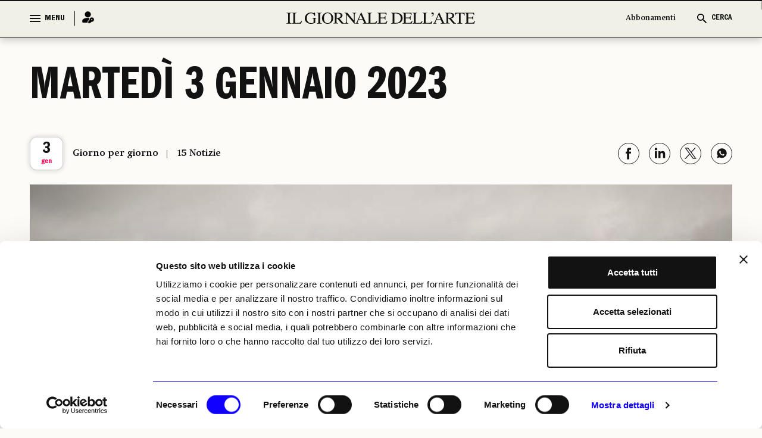

--- FILE ---
content_type: text/html; charset=utf-8
request_url: https://www.ilgiornaledellarte.com/NotizieInBreve/giorno-per-giorno-nellarte-3-gennaio-2023
body_size: 138216
content:

<!DOCTYPE html>


<html>
<head>
    <script id="Cookiebot" src="https://consent.cookiebot.com/uc.js" data-cbid="6e297861-cb93-48f1-8554-b5faed04139d" data-blockingmode="auto" type="text/javascript"></script>
    <!-- Google tag (gtag.js) -->
    <script async src="https://www.googletagmanager.com/gtag/js?id=G-231EEGPDVZ"></script>
    <script>
        window.dataLayer = window.dataLayer || [];
        function gtag() { dataLayer.push(arguments); }
        gtag('js', new Date());

        gtag('config', 'G-231EEGPDVZ');
    </script>

    <script async src="https://pagead2.googlesyndication.com/pagead/js/adsbygoogle.js?client=ca-pub-1965876941604114"
            crossorigin="anonymous"></script>

    <!-- Google Tag Manager -->
    <script>
        (function (w, d, s, l, i) {
            w[l] = w[l] || []; w[l].push({
                'gtm.start':
                    new Date().getTime(), event: 'gtm.js'
            }); var f = d.getElementsByTagName(s)[0],
                j = d.createElement(s), dl = l != 'dataLayer' ? '&l=' + l : ''; j.async = true; j.src =
                    'https://www.googletagmanager.com/gtm.js?id=' + i + dl; f.parentNode.insertBefore(j, f);
        })(window, document, 'script', 'dataLayer', 'GTM-K74FRJK');</script>

    <meta name="google-adsense-account" content="ca-pub-1965876941604114">
    <!-- End Google Tag Manager -->
    <meta charset="UTF-8">
    <meta name="viewport" content="width=device-width, initial-scale=1.0, maximum-scale=1.0, user-scalable=no">
    <title>Giorno per giorno -  - Il Giornale dell'Arte</title>

    <link rel="icon" href="/Content/frontend_new/images/GDA favicon.svg" type="image/x-icon">
    <link rel="icon" href="/Content/frontend_new/images/GDA favicon.svg" sizes="192x192" />
    <link rel="apple-touch-icon" href="/Content/frontend_new/images/GDA favicon.svg" />


    <!-------------------------------------------- META TAG FOR SHARE INFORMATION -------------------------------------------------------------------->
    <!-- MS, fb & Whatsapp -->
    <!-- MS Tile - for Microsoft apps-->
    <meta name="msapplication-TileImage" content="https://www.ilgiornaledellarte.com/Uploads/DailyNews/165/gda.jpeg">

    <!-- fb & Whatsapp -->
    <!-- Site Name, Title, and Description to be displayed -->
    <meta property="og:site_name" content="www.ilgiornaledellarte.com/NotizieInBreve/giorno-per-giorno-nellarte-3-gennaio-2023">
    <meta property="og:title" content="Giorno per giorno -  Il Giornale dell'Arte">
    <meta property="og:description" content="Giorno per giorno nell&#x2019;arte | 3 gennaio 2023">

    <!-- Image to display -->
    <!-- Replace   «example.com/image01.jpg» with your own -->
    <meta property="og:image" content="https://www.ilgiornaledellarte.com/Uploads/DailyNews/165/gda.jpeg">

    <!-- No need to change anything here -->
    <meta property="og:type" content="website" />
    <meta property="og:image:type" content="image/jpeg">
    <meta property="og:image:type" content="image/png">
    <meta property="og:image:type" content="image/jpg">

    <!-- Size of image. Any size up to 300. Anything above 300px will not work in WhatsApp -->
    <meta property="og:image:width" content="300">
    <meta property="og:image:height" content="300">

    <!-- Website to visit when clicked in fb or WhatsApp-->
    <meta property="og:url" content="https://www.ilgiornaledellarte.com/NotizieInBreve/giorno-per-giorno-nellarte-3-gennaio-2023">
    <!-- Meta tag per l'autore -->
    <meta name="author" content="Paolo Fizzotti">

    <!-- Meta tag per la data di pubblicazione -->
    <meta name="date" content="2023-01-03">

    <meta property="og:locale" content="it_IT" />

    <link rel="stylesheet" href="/Content/frontend_new/css/bootstrap.min.css">
    <link rel="stylesheet" href="/Content/frontend_new/css/jquery.jConveyorTicker.css">
    <link rel="stylesheet" href="/Content/frontend_new/css/owl.carousel.min.css">
    <!-- <link rel="stylesheet" href="/Content/frontend_new/css/calendar.css">
    <link rel="stylesheet" href="/Content/frontend_new/css/calendar-theme.css"> -->
    <link rel="stylesheet" href="/Scripts/frontend_new/js/datepicker/bootstrap-datepicker.min.css">
    <link rel="stylesheet" href="/Content/frontend_new/css/slick-loader.min.css">
    <link rel="stylesheet" href="/Content/frontend_new/css/reset.css">
    <link rel="stylesheet" href="/Content/frontend_new/css/font.css">
    <link rel="stylesheet" href="/Content/frontend_new/css/style.css">

    <!-- JSON-LD -->
    <script type="application/ld+json">
        {"@context":"http://schema.org","@type":"WebSite","url":"https://www.ilgiornaledellarte.com/","name":"Il Giornale Dell'Arte","description":"Dal 1983, notizie, report e analisi sull’andamento del mercato dell’arte nazionale e internazionale.","image":{"@type":"ImageObject","url":"https://www.ilgiornaledellarte.com/Content/frontend/images/default-image.jpg","width":1200,"height":900}}
    </script>

    <script type="application/ld+json">
        {"@context":"http://schema.org","@type":"Organization","url":"https://www.ilgiornaledellarte.com/","name":"Il Giornale Dell'Arte","description":"Dal 1983, notizie, report e analisi sull’andamento del mercato dell’arte nazionale e internazionale.","sameAs":["https://www.facebook.com/ilgiornaledellarte/","https://www.twitter.com/giornaledellart?s=21","https://www.instagram.com/ilgiornaledellarte/","https://www.linkedin.com/company/il-giornale-dell-arte-societ-editrice-umberto-allemandi/"],"logo":{"@type":"ImageObject","url":"https://www.ilgiornaledellarte.com/Content/frontend_new/images/GDA%20favicon.svg","width":256,"height":256}}
    </script>

    <style>
        .image-crop {
            width: 100%;
            position: relative;
            overflow: hidden;
        }

            .image-crop::before {
                content: "";
                display: block;
                padding-top: 66.67%; /* 3/2 aspect ratio */
            }

            .image-crop img {
                position: absolute;
                top: 0;
                left: 0;
                width: 100%;
                height: 100%;
                object-fit: cover;
            }

        #lblWarning {
            display: none;
        }
    </style>
</head>
<body class="innerpage">
    

    <div id="mainDiv">
        <header class="header_wrapper">
            <!-- Menu Section  -->
            <div class="menu_full">
                
<section class="menu_wrapper">
    <div class="container">
        <a href="/" class="main_logo mobile_mn_logo">
            <img src="/Content/frontend_new/images/gda-logo-black.svg"
                 alt="Image" />
        </a>
        <div class="menu_block">
            <div class="row">
                <div class="col-xxl-2 col-xl-2 col-lg-2 col-md-2 col-sm-5 col-5">
                    <div class="menu_cntrl_block">
                        <button type="button" class="menu_btn">
                            <div class="nav_icon">
                                <span></span>
                                <span></span>
                                <span></span>
                            </div>
                            <label class="menu_txt">MENU</label>
                            <label class="close_txt">CLOSE</label>
                        </button>
                        <a href="/UltimiArticoli" class="ultimi_notizie_link">Ultime Notizie</a>
                            <a href="/Accedi" class="login_link" title="Login">
                                <i><img src="/Content/frontend_new/images/login.png" alt="Image" /></i>
                            </a>
                        

                        <a href="/Abbonamenti" class="abbonamenti_mobile_link">Abbonamenti</a>

                    </div>
                </div>
                <div class="col-xxl-8 col-xl-8 col-lg-8 col-md-8 col-sm-12 col-12">
                    <div class="navigation_block">
                        <a href="/" class="sticky_logo" style="display: block;">
                            <img src="/Content/frontend_new/images/gda-logo-black.svg" alt="Image" style="display: block;" />
                        </a>
                        <div class="nav_menus" style="display: none;">
                            <ul>
                                <li>
                                    <a href="/UltimiArticoli">Ultime Notizie</a>
                                </li>
                                    <li>
                                        <a href="/Calendario/Mostre">Il calendario mostre</a>
                                    </li>
                                    <li>
                                        <a href="/Sezione/Libri">Libri</a>
                                    </li>
                                    <li>
                                        <a href="/Sezione/Fotografia">Fotografia</a>
                                    </li>
                                    <li>
                                        <a href="https://www.ilgiornaledellarte.com/Sottosezione/Aste">Aste</a>
                                    </li>
                            </ul>
                        </div>

                    </div>
                </div>
                <div class="col-xxl-2 col-xl-2 col-lg-2 col-md-2 col-sm-7 col-7">
                    <div class="cerca_block">
                        <ul>
                            <li><a href="/Abbonamenti" class="ab_link abbonamenti_desktop_link">Abbonamenti</a></li>
                            <li>
                                <button type="button" class="search_btn  search_main_tog">
                                    <i>
                                        <img src="/Content/frontend_new/images/search_black.svg" class="search_icon_img" alt="Image" />
                                        <img src="/Content/frontend_new/images/search_blue.svg" class="search_icon_img_blu" alt="Image" />
                                        <img src="/Content/frontend_new/images/close.svg" alt="image" class="search_close_img" />
                                        <img src="/Content/frontend_new/images/close-blue.svg" alt="image" class="search_close_img_blue" />
                                    </i>
                                    <label class="cerca_txt">CERCA</label>
                                    <label class="chiudi_txt">CHIUDI</label>
                                </button>
                            </li>
                        </ul>


                    </div>
                </div>


            </div>
        </div>
    </div>
</section>
<!-- Mega Menu  -->


<section class="mega_menu_wrapper">
    <div class="container">
        <div class="mega_menu_block">
            <div class="row">
                <div class="col-xxl-9 col-xl-9 col-lg-9 col-md-9 col-sm-12 col-12">
                    <div class="mega_nav">
                        <div class="row">
                            <div class="col-xxl-3 col-xl-3 col-lg-3 col-md-3 col-sm-12 col-12 quick_links_menu_nav">
                                <div class="mega_menu_items">
                                    <ul>
                                        <li>
                                            <a href="/ListaNotizieInBreve" class="menu_item_head">Giorno per Giorno</a>
                                        </li>
                                    </ul>
                                </div>
                            </div>
                            <div class="col-xxl-3 col-xl-3 col-lg-3 col-md-3 col-sm-12 col-12">
                                <div class="mega_menu_items">
                                    <ul>
                                        <li>
                                            <a href="/Sezione/I-luoghi-e-le-opere" class="menu_item_head">I LUOGHI E LE OPERE</a>
                                        </li>
                                        <li>
                                            <a href="/Sottosezione/Archeologia">Archeologia</a>
                                        </li>
                                        <li>
                                            <a href="/Sottosezione/Restauro-e-Tutela">Restauro e Tutela</a>
                                        </li>
                                        <li>
                                            <a href="/Sottosezione/Musei-e-Fondazioni">Musei e Fondazioni</a>
                                        </li>
                                        <li>
                                            <a href="/Sottosezione/Turismo-Culturale">Turismo Culturale</a>
                                        </li>
                                    </ul>
                                </div>
                            </div>
                            <div class="col-xxl-3 col-xl-3 col-lg-3 col-md-3 col-sm-12 col-12">
                                <div class="mega_menu_items">
                                    <ul>
                                        <li>
                                            <a href="/Sezione/Economia" class="menu_item_head">ECONOMIA</a>
                                        </li>
                                        <li>
                                            <a href="/Sottosezione/Fiere-e-Gallerie">Fiere e Gallerie</a>
                                        </li>
                                        <li>
                                            <a href="/Sottosezione/Antiquari">Antiquari</a>
                                        </li>
                                        <li>
                                            <a href="/Sottosezione/Aste">Aste</a>
                                        </li>
                                        <li>
                                            <a href="/Sottosezione/Arte-&-Imprese">Arte &amp; Imprese</a>
                                        </li>
                                        <li>
                                            <a href="/Sottosezione/Mercato">Mercato</a>
                                        </li>
                                    </ul>
                                </div>
                            </div>
                            <div class="col-xxl-3 col-xl-3 col-lg-3 col-md-3 col-sm-12 col-12">
                                <div class="mega_menu_items">
                                    <ul>
                                        <li>
                                            <a href="#" class="menu_item_head  no_pointer">ALTRE SEZIONI</a>
                                        </li>
                                        <li>
                                            <a href="/Sezione/Mostre">Mostre</a>
                                        </li>
                                        <li>
                                            <a href="/Sezione/Libri">Libri</a>
                                        </li>
                                        <li>
                                            <a href="/Opinioni-e-rubriche">Opinioni & Rubriche</a>
                                        </li>
                                        <li>
                                            <a href="/Sezione/Notizie-politiche-e-professionali">Notizie politiche e professionali</a>
                                        </li>
                                        <li>
                                            <a href="/Sezione/Fotografia">Fotografia</a>
                                        </li>
                                        <li>
                                            <a href="/Vedere-a">Vedere a</a>
                                        </li>
                                    </ul>
                                </div>
                            </div>
                            <div class="col-xxl-3 col-xl-3 col-lg-3 col-md-3 col-sm-12 col-12">
                                <div class="mega_menu_items">
                                    <ul>
                                        <li>
                                            <a href="#" class="menu_item_head  no_pointer">GLI STRUMENTI</a>
                                        </li>
                                        <li>
                                            <a href="/ListaNotizieInBreve">Giorno per giorno</a>
                                        </li>
                                        <li>
                                            <a href="/Calendario/Mostre">Il calendario delle mostre</a>
                                        </li>
                                        <li>
                                            <a href="/Calendario-aste">Il calendario delle aste | Le rilevazioni</a>
                                        </li>
                                        <li>
                                            <a href="/Autori">Autori</a>
                                        </li>
                                        <li>
                                            <a href="/Podcast">Podcast</a>
                                        </li>
                                        <li>
                                            <a href="/Power100/Elenco">Power 100</a>
                                        </li>
                                    </ul>
                                </div>
                            </div>
                            <div class="col-xxl-3 col-xl-3 col-lg-3 col-md-3 col-sm-12 col-12 quick_links_menu_nav">
                                <div class="mega_menu_items">
                                    <ul>
                                        <li>
                                            <a href="#" class="menu_item_head  no_pointer">QUICK LINKS</a>
                                        </li>
                                        <li>
                                            <a href="/UltimiArticoli">Ultime Notizie</a>
                                        </li>
                                            <li>
                                                <a href="/Calendario/Mostre">Il calendario mostre</a>
                                            </li>
                                            <li>
                                                <a href="/Sezione/Libri">Libri</a>
                                            </li>
                                            <li>
                                                <a href="/Sezione/Fotografia">Fotografia</a>
                                            </li>
                                            <li>
                                                <a href="https://www.ilgiornaledellarte.com/Sottosezione/Aste">Aste</a>
                                            </li>
                                    </ul>
                                </div>
                            </div>
                        </div>
                    </div>
                </div>

                

<div class="col-xxl-3 col-lg-3 col-md-3 col-sm-12 col-12">
    <div class="header_slider">
        <div id="horiz-slider-header" class="horiz-slider">
            <div class="dp-wrap slider_wrap">
                <div id="dp-slider-header" class="dp-slider">
                        <div class="dp_item" data-class="1" data-position="1">
                            <div class="dp-img">
                                <img class="img-fluid" src="/Uploads/MonthRelease/27/600x_GDA468_cover intere singole.jpg"
                                     alt="investing">
                            </div>
                            <div class="dp-content">
                                <div class="content_inner">
                                    <h3>
                                        IL NUMERO DI <span>GENNAIO 2026</span>
                                        <em>in edicola</em>
                                    </h3>
                                    <div class="bottom_block" style="display: none;">
                                        <h4>In allegato:</h4>
                                        <span>Il Giornale dell&#x27;Arte</span>
                                    </div>
                                </div>
                            </div>
                        </div>
                        <div class="dp_item" data-class="2" data-position="2">
                            <div class="dp-img">
                                <img class="img-fluid" src="/Uploads/MonthRelease/27/600x_GDA468_cover intere singole3.jpg"
                                     alt="investing">
                            </div>
                            <div class="dp-content">
                                <div class="content_inner">
                                    <h3>
                                        IL NUMERO DI <span>GENNAIO 2026</span>
                                        <em>in edicola</em>
                                    </h3>
                                    <div class="bottom_block" style="display: none;">
                                        <h4>In allegato:</h4>
                                        <span>Il Giornale dell&#x27;Economia</span>
                                    </div>
                                </div>
                            </div>
                        </div>
                        <div class="dp_item" data-class="3" data-position="3">
                            <div class="dp-img">
                                <img class="img-fluid" src="/Uploads/MonthRelease/27/600x_GDA468_cover intere singole2.jpg"
                                     alt="investing">
                            </div>
                            <div class="dp-content">
                                <div class="content_inner">
                                    <h3>
                                        IL NUMERO DI <span>GENNAIO 2026</span>
                                        <em>in edicola</em>
                                    </h3>
                                    <div class="bottom_block" style="display: none;">
                                        <h4>In allegato:</h4>
                                        <span>Il Giornale delle Mostre</span>
                                    </div>
                                </div>
                            </div>
                        </div>
                    <ul id="dp-dots-header" class="dp-dots">
                                <li class="active" data-class="1">

                                </li>
                                <li data-class="2">

                                </li>
                                <li data-class="3">

                                </li>
                    </ul>
                </div>
            </div>
        </div>
    </div>
</div>


            </div>


        </div>
    </div>
</section>
            </div>

            <div class="menu_full slide_menu_main">
                
<section class="menu_wrapper">
    <div class="container">
        <a href="/" class="main_logo mobile_mn_logo">
            <img src="/Content/frontend_new/images/gda-logo-black.svg"
                 alt="Image" />
        </a>
        <div class="menu_block">
            <div class="row">
                <div class="col-xxl-2 col-xl-2 col-lg-2 col-md-2 col-sm-5 col-5">
                    <div class="menu_cntrl_block">
                        <button type="button" class="menu_btn">
                            <div class="nav_icon">
                                <span></span>
                                <span></span>
                                <span></span>
                            </div>
                            <label class="menu_txt">MENU</label>
                            <label class="close_txt">CLOSE</label>
                        </button>
                        <a href="/UltimiArticoli" class="ultimi_notizie_link">Ultime Notizie</a>
                            <a href="/Accedi" class="login_link" title="Login">
                                <i><img src="/Content/frontend_new/images/login.png" alt="Image" /></i>
                            </a>
                        

                        <a href="/Abbonamenti" class="abbonamenti_mobile_link">Abbonamenti</a>

                    </div>
                </div>
                <div class="col-xxl-8 col-xl-8 col-lg-8 col-md-8 col-sm-12 col-12">
                    <div class="navigation_block">
                        <a href="/" class="sticky_logo" style="display: block;">
                            <img src="/Content/frontend_new/images/gda-logo-black.svg" alt="Image" style="display: block;" />
                        </a>
                        <div class="nav_menus" style="display: none;">
                            <ul>
                                <li>
                                    <a href="/UltimiArticoli">Ultime Notizie</a>
                                </li>
                                    <li>
                                        <a href="/Calendario/Mostre">Il calendario mostre</a>
                                    </li>
                                    <li>
                                        <a href="/Sezione/Libri">Libri</a>
                                    </li>
                                    <li>
                                        <a href="/Sezione/Fotografia">Fotografia</a>
                                    </li>
                                    <li>
                                        <a href="https://www.ilgiornaledellarte.com/Sottosezione/Aste">Aste</a>
                                    </li>
                            </ul>
                        </div>

                    </div>
                </div>
                <div class="col-xxl-2 col-xl-2 col-lg-2 col-md-2 col-sm-7 col-7">
                    <div class="cerca_block">
                        <ul>
                            <li><a href="/Abbonamenti" class="ab_link abbonamenti_desktop_link">Abbonamenti</a></li>
                            <li>
                                <button type="button" class="search_btn  search_main_tog">
                                    <i>
                                        <img src="/Content/frontend_new/images/search_black.svg" class="search_icon_img" alt="Image" />
                                        <img src="/Content/frontend_new/images/search_blue.svg" class="search_icon_img_blu" alt="Image" />
                                        <img src="/Content/frontend_new/images/close.svg" alt="image" class="search_close_img" />
                                        <img src="/Content/frontend_new/images/close-blue.svg" alt="image" class="search_close_img_blue" />
                                    </i>
                                    <label class="cerca_txt">CERCA</label>
                                    <label class="chiudi_txt">CHIUDI</label>
                                </button>
                            </li>
                        </ul>


                    </div>
                </div>


            </div>
        </div>
    </div>
</section>
<!-- Mega Menu  -->


<section class="mega_menu_wrapper">
    <div class="container">
        <div class="mega_menu_block">
            <div class="row">
                <div class="col-xxl-9 col-xl-9 col-lg-9 col-md-9 col-sm-12 col-12">
                    <div class="mega_nav">
                        <div class="row">
                            <div class="col-xxl-3 col-xl-3 col-lg-3 col-md-3 col-sm-12 col-12 quick_links_menu_nav">
                                <div class="mega_menu_items">
                                    <ul>
                                        <li>
                                            <a href="/ListaNotizieInBreve" class="menu_item_head">Giorno per Giorno</a>
                                        </li>
                                    </ul>
                                </div>
                            </div>
                            <div class="col-xxl-3 col-xl-3 col-lg-3 col-md-3 col-sm-12 col-12">
                                <div class="mega_menu_items">
                                    <ul>
                                        <li>
                                            <a href="/Sezione/I-luoghi-e-le-opere" class="menu_item_head">I LUOGHI E LE OPERE</a>
                                        </li>
                                        <li>
                                            <a href="/Sottosezione/Archeologia">Archeologia</a>
                                        </li>
                                        <li>
                                            <a href="/Sottosezione/Restauro-e-Tutela">Restauro e Tutela</a>
                                        </li>
                                        <li>
                                            <a href="/Sottosezione/Musei-e-Fondazioni">Musei e Fondazioni</a>
                                        </li>
                                        <li>
                                            <a href="/Sottosezione/Turismo-Culturale">Turismo Culturale</a>
                                        </li>
                                    </ul>
                                </div>
                            </div>
                            <div class="col-xxl-3 col-xl-3 col-lg-3 col-md-3 col-sm-12 col-12">
                                <div class="mega_menu_items">
                                    <ul>
                                        <li>
                                            <a href="/Sezione/Economia" class="menu_item_head">ECONOMIA</a>
                                        </li>
                                        <li>
                                            <a href="/Sottosezione/Fiere-e-Gallerie">Fiere e Gallerie</a>
                                        </li>
                                        <li>
                                            <a href="/Sottosezione/Antiquari">Antiquari</a>
                                        </li>
                                        <li>
                                            <a href="/Sottosezione/Aste">Aste</a>
                                        </li>
                                        <li>
                                            <a href="/Sottosezione/Arte-&-Imprese">Arte &amp; Imprese</a>
                                        </li>
                                        <li>
                                            <a href="/Sottosezione/Mercato">Mercato</a>
                                        </li>
                                    </ul>
                                </div>
                            </div>
                            <div class="col-xxl-3 col-xl-3 col-lg-3 col-md-3 col-sm-12 col-12">
                                <div class="mega_menu_items">
                                    <ul>
                                        <li>
                                            <a href="#" class="menu_item_head  no_pointer">ALTRE SEZIONI</a>
                                        </li>
                                        <li>
                                            <a href="/Sezione/Mostre">Mostre</a>
                                        </li>
                                        <li>
                                            <a href="/Sezione/Libri">Libri</a>
                                        </li>
                                        <li>
                                            <a href="/Opinioni-e-rubriche">Opinioni & Rubriche</a>
                                        </li>
                                        <li>
                                            <a href="/Sezione/Notizie-politiche-e-professionali">Notizie politiche e professionali</a>
                                        </li>
                                        <li>
                                            <a href="/Sezione/Fotografia">Fotografia</a>
                                        </li>
                                        <li>
                                            <a href="/Vedere-a">Vedere a</a>
                                        </li>
                                    </ul>
                                </div>
                            </div>
                            <div class="col-xxl-3 col-xl-3 col-lg-3 col-md-3 col-sm-12 col-12">
                                <div class="mega_menu_items">
                                    <ul>
                                        <li>
                                            <a href="#" class="menu_item_head  no_pointer">GLI STRUMENTI</a>
                                        </li>
                                        <li>
                                            <a href="/ListaNotizieInBreve">Giorno per giorno</a>
                                        </li>
                                        <li>
                                            <a href="/Calendario/Mostre">Il calendario delle mostre</a>
                                        </li>
                                        <li>
                                            <a href="/Calendario-aste">Il calendario delle aste | Le rilevazioni</a>
                                        </li>
                                        <li>
                                            <a href="/Autori">Autori</a>
                                        </li>
                                        <li>
                                            <a href="/Podcast">Podcast</a>
                                        </li>
                                        <li>
                                            <a href="/Power100/Elenco">Power 100</a>
                                        </li>
                                    </ul>
                                </div>
                            </div>
                            <div class="col-xxl-3 col-xl-3 col-lg-3 col-md-3 col-sm-12 col-12 quick_links_menu_nav">
                                <div class="mega_menu_items">
                                    <ul>
                                        <li>
                                            <a href="#" class="menu_item_head  no_pointer">QUICK LINKS</a>
                                        </li>
                                        <li>
                                            <a href="/UltimiArticoli">Ultime Notizie</a>
                                        </li>
                                            <li>
                                                <a href="/Calendario/Mostre">Il calendario mostre</a>
                                            </li>
                                            <li>
                                                <a href="/Sezione/Libri">Libri</a>
                                            </li>
                                            <li>
                                                <a href="/Sezione/Fotografia">Fotografia</a>
                                            </li>
                                            <li>
                                                <a href="https://www.ilgiornaledellarte.com/Sottosezione/Aste">Aste</a>
                                            </li>
                                    </ul>
                                </div>
                            </div>
                        </div>
                    </div>
                </div>

                

<div class="col-xxl-3 col-lg-3 col-md-3 col-sm-12 col-12">
    <div class="header_slider">
        <div id="horiz-slider-header" class="horiz-slider">
            <div class="dp-wrap slider_wrap">
                <div id="dp-slider-header" class="dp-slider">
                        <div class="dp_item" data-class="1" data-position="1">
                            <div class="dp-img">
                                <img class="img-fluid" src="/Uploads/MonthRelease/27/600x_GDA468_cover intere singole.jpg"
                                     alt="investing">
                            </div>
                            <div class="dp-content">
                                <div class="content_inner">
                                    <h3>
                                        IL NUMERO DI <span>GENNAIO 2026</span>
                                        <em>in edicola</em>
                                    </h3>
                                    <div class="bottom_block" style="display: none;">
                                        <h4>In allegato:</h4>
                                        <span>Il Giornale dell&#x27;Arte</span>
                                    </div>
                                </div>
                            </div>
                        </div>
                        <div class="dp_item" data-class="2" data-position="2">
                            <div class="dp-img">
                                <img class="img-fluid" src="/Uploads/MonthRelease/27/600x_GDA468_cover intere singole3.jpg"
                                     alt="investing">
                            </div>
                            <div class="dp-content">
                                <div class="content_inner">
                                    <h3>
                                        IL NUMERO DI <span>GENNAIO 2026</span>
                                        <em>in edicola</em>
                                    </h3>
                                    <div class="bottom_block" style="display: none;">
                                        <h4>In allegato:</h4>
                                        <span>Il Giornale dell&#x27;Economia</span>
                                    </div>
                                </div>
                            </div>
                        </div>
                        <div class="dp_item" data-class="3" data-position="3">
                            <div class="dp-img">
                                <img class="img-fluid" src="/Uploads/MonthRelease/27/600x_GDA468_cover intere singole2.jpg"
                                     alt="investing">
                            </div>
                            <div class="dp-content">
                                <div class="content_inner">
                                    <h3>
                                        IL NUMERO DI <span>GENNAIO 2026</span>
                                        <em>in edicola</em>
                                    </h3>
                                    <div class="bottom_block" style="display: none;">
                                        <h4>In allegato:</h4>
                                        <span>Il Giornale delle Mostre</span>
                                    </div>
                                </div>
                            </div>
                        </div>
                    <ul id="dp-dots-header" class="dp-dots">
                                <li class="active" data-class="1">

                                </li>
                                <li data-class="2">

                                </li>
                                <li data-class="3">

                                </li>
                    </ul>
                </div>
            </div>
        </div>
    </div>
</div>


            </div>


        </div>
    </div>
</section>
            </div>

            <!-- /. Menu Section Ends -->

        </header>
        <!-- /. Header Ends-->
        <!-- Cera Full Section  -->

        <div class="cerca_wrapper">
            <section class="cerca_filter_block">
                <div class="cerca_form_area">
                    <div class="container">
                        <div class="filter_block">
                            <div class="search_form_block">
                                <div class="cntrl_grp">
                                    <input type="text" class="form-control" placeholder="Cerca qui…" id="txtHomeSearch" />
                                    <i class="search_icon"><img src="/Content/frontend_new/images/search_black.svg" alt="Image" id="imgSearchIcon" style="cursor: pointer;" /></i>
                                </div>
                            </div>
                            <div id="filter_search" style="display: none">
                            <div class="tags_filter_block">
                                <ul id="ulSearchBtns">
                                    <li data-name="articoli" data-value="articoli">
                                        <a href="#">ARTICOLI</a>
                                    </li>
                                    <li data-name="recensioni" data-value="recensioni">
                                        <a href="#">RECENSIONI</a>
                                    </li>
                                    <li data-name="mostre" data-value="mostre">
                                        <a href="#">MOSTRE</a>
                                    </li>
                                    <li data-name="podcast" data-value="podcast">
                                        <a href="#">PODCAST</a>
                                    </li>
                                </ul>
                            </div>

                            <div class="link_date_filter_wrap">
                                <div class="link_filter">
                                    <ul id="ulSearchPeriod">
                                        <li data-name="latest" data-value="1">
                                            <a>Più recenti</a>
                                        </li>
                                        <li data-name="lastWeek" data-value="2">
                                            <a>Ultima settimana</a>
                                        </li>
                                        <li data-name="lastMonth" data-value="3">
                                            <a>Ultimo mese</a>
                                        </li>
                                    </ul>
                                </div>
                                <div class="date_filter_grp">
                                    <div class="calander_flex" id="ulSearchDate">
                                        <div class="calander_each range_picker" style="display: flex;">
                                            <div class="input-daterange daterange1 input-group" id="datepicker">
                                                <div class="calender_rel" id="dalDatepicker">
                                                    <span class="input-group-addon">
                                                        <img src="/Content/frontend_new/images/calendar-icon.svg" class="calender_icon"
                                                             alt="" />
                                                        <img src="/Content/frontend_new/images/close.svg" class="calender_closeicon"
                                                             alt="" />
                                                    </span>
                                                    <label>Dal</label>
                                                    <input type="text" class="input-sm form-control date_r_pick"
                                                           name="start" id="search_start" value="28/01/2026" />
                                                </div>
                                            </div>
                                            <div class="input-daterange daterange2 input-group" id="datepicker2">
                                                <div class="calender_rel" id="alDatepicker">
                                                    <span class="input-group-addon">
                                                        <img src="/Content/frontend_new/images/calendar-icon.svg" class="calender_icon"
                                                             alt="" />
                                                        <img src="/Content/frontend_new/images/close.svg" class="calender_closeicon"
                                                             alt="" />
                                                    </span>
                                                    <label>Al</label>
                                                    <input type="text" class="input-sm form-control date_r_pick" name="end" id="search_end"
                                                           value="28/01/2026" />
                                                </div>


                                            </div>

                                        </div>
                                    </div>

                                </div>

                                <button type="button" id="btnSearchUpdate" class="aggiorna_btn">Aggiorna</button>
                            </div>
                            </div>
                            <div class="alert_msg" id="lblWarning">
                                <div class="alert alert-danger">
                                    <p>
                                        Verifica le date inserite: la data di inizio deve precedere quella di
                                        fine
                                    </p>
                                </div>
                            </div>
                        </div>
                    </div>
                </div>

                <div class="result_wrapper">
                    <div class="container" id="div_SearchResult">
                    </div>
                </div>
            </section>
        </div>

        

<section class="news_detail_stripe hide_on_mobile">
    <div class="container">
        <div class="row">
            <div class="col-xxl-4 col-xl-4 col-lg-4 col-md-4 col-sm-12 col-12">
                <button type="button" class="scroll_top">
                    <i>
                        <img src="/Content/frontend_new/images/arrow_up.svg" alt="Image" class="arrow_up_black" />
                        <img src="/Content/frontend_new/images/arrow_up_blue.svg" alt="Image" class="arrow_up_blue" />
                    </i>
                    <label>Torna su</label>
                </button>
            </div>
            <div class="col-xxl-4 col-xl-4 col-lg-4 col-md-4 col-sm-12 col-12">
                <div class="stripe_title">
                    <h3><a href="#">Giorno per giorno</a> <span>GIORNO PER GIORNO NELL&#x2019;ARTE | 3 GENNAIO 2023</span> </h3>
                </div>
            </div>
            <div class="col-xxl-4 col-xl-4 col-lg-4 col-md-4 col-sm-12 col-12">
                <div class="calender_filter_block">
                    <div class="end_rel stripe_datepicker_div">
                        <div class="input-group date stripe_picker_tog" id="stripe_datepicker">
                            <span class="input-group-addon icon_lbl_flex">
                                <img src="/Content/frontend_new/images/calendar-icon.svg" alt="Image" />
                                <label>Calendario</label>
                            </span>
                            <input type="text" id="selectedDate" class="form-control" value="03-01-2023">

                        </div>

                        <div class="hide_calander_link_stripe">
                            <label>
                                <img src="/Content/frontend_new/images/close.svg" alt="Image" />
                                <span>Chiudi</span>
                            </label>
                        </div>

                    </div>


                </div>
            </div>
        </div>
    </div>
</section>


<!-- NEW SECTION FOR MOBILE STRIPE -->

<section class="mobile_stripe_wrapper news_detail_stripe notizie_mobile_stripe">
    <div class="container">
        <div class="content_mn_stripe">
            <div class="row">
                <div class="col-6">
                    <label class="stripe_lbl_mn">Giorno per giorno</label>
                </div>
                <div class="col-6">
                    <div class="calender_filter_block_mobile">
                        <div class="mob_end_rel mobile_stripe_datepicker_div">
                            <div class="input-group date stripe_picker_tog_mob" id="stripe_datepickerMob">
                                <span class="input-group-addon icon_lbl_flex">
                                    <img src="/Content/frontend_new/images/calendar-icon.svg" alt="Image" />
                                    <label>Calendario</label>
                                </span>
                                <input type="text" class="form-control" readonly placeholder="Calendario" value="03-01-2023">

                            </div>

                            <div class="mobile_hide_calander_link_stripe">
                                <label>
                                    <img src="/Content/frontend_new/images/close.svg" alt="Image" />
                                    <span>Chiudi</span>
                                </label>
                            </div>

                        </div>

                    </div>

                </div>
            </div>
        </div>



    </div>
</section>

<!-- NEW SECTION FOR MOBILE STRIPE ENDS-->


<div class="content_wrapper">


             <section class="ad_wrapper">
                <div class="container">
                </div>
            </section>



    <section class="news_detail_wrapper">
        <div class="container">
            <div class="title_block">
                <h1>MARTED&#xCC; 3 GENNAIO 2023</h1>
            </div>
            <div class="news_date_social_block">
                <div class="date_block">
                    <div class="news_date">
                        <h2>3</h2>
                        <h3>gen</h3>
                    </div>
                    <div class="news_detail_sublinks">
                        <ul>
                            <li>
                                <a href="/ListaNotizieInBreve">Giorno per giorno</a>
                            </li>
                            <li>
                                <a href="#">15 Notizie</a>
                            </li>
                        </ul>
                    </div>
                </div>
                <div class="news_detail_social">
                    <div class="social_block_cap">
                        <ul>

                            <li>
                                <a href="https://www.facebook.com/sharer/sharer.php?u=https://www.ilgiornaledellarte.com/NotizieInBreve/giorno-per-giorno-nellarte-3-gennaio-2023" onclick="window.open(this.href, 'mywin', 'left=20,top=20,width=500,height=500,toolbar=1,resizable=0'); return false;">
                                    <img src="/Content/frontend_new/images/social/facebook.svg" class="social_light" alt="Image" />
                                    <img src="/Content/frontend_new/images/social/social-blue/facebook-blue.svg"
                                         class="social_blue" alt="Image" />
                                </a>
                            </li>

                            <li>
                                <a href="https://www.linkedin.com/sharing/share-offsite/?url=https://www.ilgiornaledellarte.com/NotizieInBreve/giorno-per-giorno-nellarte-3-gennaio-2023" onclick="window.open(this.href, 'mywin', 'left=20,top=20,width=500,height=500,toolbar=1,resizable=0'); return false;">
                                    <img src="/Content/frontend_new/images/social/linkedin.svg" class="social_light" alt="Image" />
                                    <img src="/Content/frontend_new/images/social/social-blue/linkedin-blue.svg"
                                         class="social_blue" alt="Image" />
                                </a>
                            </li>
                            <li>
                                <a href="https://twitter.com/intent/tweet?url=https://www.ilgiornaledellarte.com/NotizieInBreve/giorno-per-giorno-nellarte-3-gennaio-2023" onclick="window.open(this.href, 'mywin', 'left=20,top=20,width=500,height=500,toolbar=1,resizable=0'); return false;">
                                    <img src="/Content/frontend_new/images/social/twitter.svg" class="social_light" alt="Image" />
                                    <img src="/Content/frontend_new/images/social/social-blue/twitter-blue.svg" class="social_blue"
                                         alt="Image" />
                                </a>
                            </li>
                            <li>
                                <a href="https://api.whatsapp.com/send?text=https://www.ilgiornaledellarte.com/NotizieInBreve/giorno-per-giorno-nellarte-3-gennaio-2023" onclick="window.open(this.href, 'mywin', 'left=20,top=20,width=500,height=500,toolbar=1,resizable=0'); return false;">
                                    <img src="/Content/frontend_new/images/social/whatsapp.svg" class="social_light" alt="Image" />
                                    <img src="/Content/frontend_new/images/social/social-blue/whatsapp-blue.svg"
                                         class="social_blue" alt="Image" />
                                </a>
                            </li>
                        </ul>


                    </div>
                </div>
            </div>

            <div class="news_detail_banner">
                <div class="img_block">
                    <span>
                        <img src="/Uploads/DailyNews/165/gda.jpeg" alt="Image" />
                    </span>
                </div>
                <div class="caption_block">
                    <p>
                        &#xAB;Mnguni&#xBB; ( 2019) di Buhlebezwe Siwani &#xA9; Desir&#xE9; van den Berg, Cortesia del Centr&#xE9; d&#x2019;Art Contemporain di Ginevra
                    </p>
                </div>
            </div>

            <div class="news_detail_sublinks_list">
                <div class="subtitle_block">
                    <h4>Giorno per giorno | 15 NOTIZIE</h4>
                </div>

                <div class="sublinks_lists">
                    <div class="row">
                            <div class="col-xxl-6 col-xl-6 col-lg-6 col-md-6 col-sm-12 col-12">
                                <div class="lists_block">
                                    <ul>
                                        <div style="display: none;">
                                        8;
                                        0;
                                        8;
                                        </div>
                                            <li>
                                                <a href="#3818" class="scroll_to">
                                                    <em>01</em>
                                                    <span>
                                                        &#xC8; il foglio bianco il simbolo universale del 2023 per denunciare le limitazioni imposte dai regimi repressivi e dalla censura.
                                                    </span>
                                                </a>
                                            </li>
                                            <li>
                                                <a href="#3819" class="scroll_to">
                                                    <em>02</em>
                                                    <span>
                                                        Il lascito &#xAB;artistico&#xBB; di papa Benedetto XVI
                                                    </span>
                                                </a>
                                            </li>
                                            <li>
                                                <a href="#3820" class="scroll_to">
                                                    <em>03</em>
                                                    <span>
                                                        5mila manufatti sono tornati in Egitto nel 2022
                                                    </span>
                                                </a>
                                            </li>
                                            <li>
                                                <a href="#3821" class="scroll_to">
                                                    <em>04</em>
                                                    <span>
                                                        Milioni di turisti cinesi dall&#x2019;8 gennaio alimenteranno l&#x2019;economia dei Paesi confinanti e vicini
                                                    </span>
                                                </a>
                                            </li>
                                            <li>
                                                <a href="#3822" class="scroll_to">
                                                    <em>05</em>
                                                    <span>
                                                        Paternit&#xE0; della &#xAB;La ragazza con il flauto&#xBB;
                                                    </span>
                                                </a>
                                            </li>
                                            <li>
                                                <a href="#3823" class="scroll_to">
                                                    <em>06</em>
                                                    <span>
                                                        450mila ingressi nel 2022 per il Museo Archeologico Nazionale di Napoli MANN, con 3mila abbonamenti annuali
                                                    </span>
                                                </a>
                                            </li>
                                            <li>
                                                <a href="#3824" class="scroll_to">
                                                    <em>07</em>
                                                    <span>
                                                        &#xAB;Se il 2022 &#xE8; stato l&#x2019;anno di astri nascenti come Anna Weyant e Christina Quarles, quali sono i nomi su cui puntare nel 2023?&#xBB;.
                                                    </span>
                                                </a>
                                            </li>
                                            <li>
                                                <a href="#3825" class="scroll_to">
                                                    <em>08</em>
                                                    <span>
                                                        Con un avviso firmato e pubblicato sull&#x2019;albo pretorio, il Comune di Caserta, che non ha ancora risolto il dissesto finanziario dichiarato nel 2018, vorrebbe affidare a privati per tre anni la gestione dei Giardini del Belvedere di Sal Leucio, sito Unesco:
                                                    </span>
                                                </a>
                                            </li>
                                    </ul>
                                </div>
                            </div>
                            <div class="col-xxl-6 col-xl-6 col-lg-6 col-md-6 col-sm-12 col-12">
                                <div class="lists_block">
                                    <ul>
                                        <div style="display: none;">
                                        8;
                                        8;
                                        15;
                                        </div>
                                            <li>
                                                <a href="#3826" class="scroll_to">
                                                    <em>09</em>
                                                    <span>
                                                        Venerd&#xEC; 5 gennaio Prada lancer&#xE0; l&#x2019;ottavo blocco della collezione &#xAB;Timecapsule&#xBB; in edizione limitata, con abbinato Nft.
                                                    </span>
                                                </a>
                                            </li>
                                            <li>
                                                <a href="#3827" class="scroll_to">
                                                    <em>10</em>
                                                    <span>
                                                        Al via la procedura per avviare i restauri del complesso monumentale della SS. Annunziata a Napoli.
                                                    </span>
                                                </a>
                                            </li>
                                            <li>
                                                <a href="#3828" class="scroll_to">
                                                    <em>11</em>
                                                    <span>
                                                        Mostre che aprono
                                                    </span>
                                                </a>
                                            </li>
                                            <li>
                                                <a href="#3829" class="scroll_to">
                                                    <em>12</em>
                                                    <span>
                                                        Addii
                                                    </span>
                                                </a>
                                            </li>
                                            <li>
                                                <a href="#3830" class="scroll_to">
                                                    <em>13</em>
                                                    <span>
                                                        Notizie dal MiC Date a Sgarbi numerose deleghe sui beni culturali.
                                                    </span>
                                                </a>
                                            </li>
                                            <li>
                                                <a href="#3831" class="scroll_to">
                                                    <em>14</em>
                                                    <span>
                                                        Il Ministero della Cultura ha diramato gli ingressi &#xAB;record&#xBB; in alcuni dei musei statali visitati il primo gennaio (con apertura straordinaria e ingresso gratuito, di cui avevamo dato notizia nei precedenti &#xAB;Giorno per giorno&#xBB;.
                                                    </span>
                                                </a>
                                            </li>
                                            <li>
                                                <a href="#3832" class="scroll_to">
                                                    <em>15</em>
                                                    <span>
                                                        Online quattro gare da 209 milioni per migliorare l&#x2019;offerta culturale del Paese in vari luoghi dislocati sul territorio nazionale.
                                                    </span>
                                                </a>
                                            </li>
                                    </ul>
                                </div>
                            </div>

                    </div>
                </div>
            </div>

            <div class="news_detail_main_list_wrapper">
                    <div class="main_list_block">
                        <div class="row">
                            <div class="col-xxl-6 col-xl-6 col-lg-6 col-md-6 col-sm-12 col-12" id="3818">
                                <div class="each_detail_main_list">
                                    <div class="count_block">
                                        <em>01</em>
                                    </div>
                                    <div class="news_detail_descrip">
                                        <div class="title_block">
                                            <h2>&#xC8; il foglio bianco il simbolo universale del 2023 per denunciare le limitazioni imposte dai regimi repressivi e dalla censura.</h2>
                                        </div>
                                        <div class="content_block">
                                            <p>
                                                <p>A conferirgli questo nuovo status le proteste scoppiate in Cina a fine novembre, che grazie a esso hanno avuto risonanza mondiale. L’uso della carta bianca risale a molti decenni fa ed è recentemente apparso anche nelle mani dei manifestanti contro la guerra russa all’Ucraina. «<i>L’efficacia del foglio bianco risiede nella mancanza di significato esplicito, un documento senza parole che diventa un mezzo di resistenza e un codice riconoscibile</i>», afferma un curatore anonimo cinese. Tra le sue origini artistiche i dipinti bianchi senza titolo degli anni ’60 di Robert Ryman. Le proteste scoppiate il 24 novembre nello Xinjiang, si sono estese a macchia d’olio a Shanghai, Pechino e in dozzine di altre città.&nbsp;Nata per chiedere la fine delle restrizioni Covid, la protesta del foglio bianco si è trasformata in una richiesta di libertà artistica e culturale e persino delle dimissioni di Xi Jinping. [Lisa Movius]</p>
                                            </p>
                                        </div>

                                        <div class="news_detail_links">
                                            <ul>

                                            </ul>
                                        </div>

                                    </div>



                                </div>
                            </div>

                                <div class="col-xxl-6 col-xl-6 col-lg-6 col-md-6 col-sm-12 col-12 anchor" id="3819">
                                    <div class="each_detail_main_list">
                                        <div class="count_block">
                                            <em>02</em>

                                        </div>
                                        <div class="news_detail_descrip">
                                            <div class="title_block">
                                                <h2>
                                                    Il lascito &#xAB;artistico&#xBB; di papa Benedetto XVI
                                                </h2>
                                            </div>
                                            <div class="content_block">
                                                <p>
                                                    <p>Saranno <strong>celebrati il 5 gennaio da papa Francesco i funerali del papa emerito Benedetto XVI</strong>, già Joseph Ratzinger, spentosi a 95 anni la mattina del 31 dicembre a Roma. Fine e stimatissimo teologo, dimessosi dalla carica di pontefice nel 2013 (per esaurimento fisico e mentale), fu per otto anni titolare fiduciario della biblioteca e della collezione d’arte del Vaticano. Fu grazie al suo coinvolgimento personale che nel 2010, in occasione della visita ufficiale del papa nel Regno Unito, quattro degli enormi arazzi di Raffaello con le vite di san Pietro e san Paolo, realizzati per la Cappella Sistina ed esposti nella Pinacoteca Vaticana, sono stati eccezionalmente concessi in prestato al Victoria and Albert Museum di Londra. Sotto l’egida di Antonio Paolucci, nominato da Benedetto capo dei Musei Vaticani, e Gianfranco Ravasi, ministro della Cultura del Vaticano, Benedetto ha stretto un nuovo accordo con l’arte contemporanea, portando il Vaticano ad avere il suo primo padiglione alla Biennale di Venezia nel 2013 e alla Biennale di Architettura nel 2018. [<a href="https://www.ilgiornaledellarte.com/articoli/papa-benedetto-xvi-e-le-arti/141188.html">Il Giornale dell’Arte</a>]</p>
                                                </p>
                                            </div>

                                            <div class="news_detail_links">
                                                <ul>

                                                </ul>
                                            </div>


                                        </div>


                                    </div>
                                </div>


                        </div>
                    </div>
                    <div class="main_list_block">
                        <div class="row">
                            <div class="col-xxl-6 col-xl-6 col-lg-6 col-md-6 col-sm-12 col-12" id="3820">
                                <div class="each_detail_main_list">
                                    <div class="count_block">
                                        <em>03</em>
                                    </div>
                                    <div class="news_detail_descrip">
                                        <div class="title_block">
                                            <h2>5mila manufatti sono tornati in Egitto nel 2022</h2>
                                        </div>
                                        <div class="content_block">
                                            <p>
                                                <p>Sono <strong>5mila i reperti archeologici</strong> andati illegalmente all’estero <strong>recuperati dal Ministero dallo Stato Egiziano nel 2022</strong>. Lo ha ricordato lunedì 2 gennaio il ministro degli Esteri Sameh Shoukry, durante una conferenza stampa tenuta al Cairo insieme al ministro del Turismo e delle Antichità Ahmed Issa, per presentare il restauro del coperchio di un sarcofago verde proveniente dagli Stati Uniti. Il sarcofago risalente al periodo tardo dell’antico Egitto (747-332 a.C.), con i suoi 500 chilogrammi e oltre 3 metri di lunghezza è uno dei più grandi pervenuti sino a noi, lo ha affermato Mostafa Waziri, segretario generale del Consiglio supremo delle antichità presso l’Egitto Ministero del Turismo e delle Antichità. Il coperchio è stato saccheggiato e contrabbandato dall’Egitto agli Stati Uniti alcuni anni fa e «<i>il suo recupero è il risultato della collaborazione con le autorità statunitensi e di un’indagine durata oltre due anni</i>», ha spiegato Issa. Secondo i dati ufficiali sono 29.500 i manufatti recuperati dall’Egitto negli ultimi 10 anni. [Redazione]</p>
                                            </p>
                                        </div>

                                        <div class="news_detail_links">
                                            <ul>

                                            </ul>
                                        </div>

                                    </div>



                                </div>
                            </div>

                                <div class="col-xxl-6 col-xl-6 col-lg-6 col-md-6 col-sm-12 col-12 anchor" id="3821">
                                    <div class="each_detail_main_list">
                                        <div class="count_block">
                                            <em>04</em>

                                        </div>
                                        <div class="news_detail_descrip">
                                            <div class="title_block">
                                                <h2>
                                                    Milioni di turisti cinesi dall&#x2019;8 gennaio alimenteranno l&#x2019;economia dei Paesi confinanti e vicini
                                                </h2>
                                            </div>
                                            <div class="content_block">
                                                <p>
                                                    <p>Nota come la terra dei templi e delle pagode, la <strong>Cambogia</strong> vanta centinaia di chilometri quadrati di aree archeologiche patrimonio Unesco, tra cui il celebre complesso monumentale di Angkor, centro del regno Khmer dal IX al XV secolo, comprendente decine di templi, bacini, dighe, canali e vie di comunicazione su un’estensione di circa 400 chilometri quadrati. Insieme al Tempio di Preah Vihear e al sito archeologico di Sambor Prei Kuk, <strong>è una delle destinazioni più popolari per i turisti cinesi</strong>, che <strong>dall’8 gennaio</strong>, riaperti i confini e finite le restrizioni Covid, potranno tornare a <strong>rivitalizzare l’economia </strong>cambogiana e di tutti i Paesi vicini e confinanti. Ad accogliere con entusiasmo la notizia è stato il primo ministro cambogiano Samdech Techo Hun Sen, che ieri, lunedì 2 gennaio, ha dichiarato di aspettarsi 2 milioni di turisti cinesi nel 2023 (nel 2019 erano stati 2,36 milioni, su un totale di 6,6 milioni di turisti internazionali, che in totale hanno rappresentato il 12,1% del Pil). [Redazione]</p>
                                                </p>
                                            </div>

                                            <div class="news_detail_links">
                                                <ul>

                                                </ul>
                                            </div>


                                        </div>


                                    </div>
                                </div>


                        </div>
                    </div>
                    <div class="main_list_block">
                        <div class="row">
                            <div class="col-xxl-6 col-xl-6 col-lg-6 col-md-6 col-sm-12 col-12" id="3822">
                                <div class="each_detail_main_list">
                                    <div class="count_block">
                                        <em>05</em>
                                    </div>
                                    <div class="news_detail_descrip">
                                        <div class="title_block">
                                            <h2>Paternit&#xE0; della &#xAB;La ragazza con il flauto&#xBB;</h2>
                                        </div>
                                        <div class="content_block">
                                            <p>
                                                <p><strong>Prosegue il dibattito sulla paternità della «La ragazza con il flauto»</strong>, dipinto del 1669-75 ca di proprietà della National Gallery of Art di Washington, <strong>a lungo attribuito a Vermeer</strong>. Lo scorso ottobre, la National Gallery of Art di Washington DC aveva annunciato i risultati di accurati studi sull’opera secondo i quali non sarebbe stata realizzata da Vermeer, ma da un suo socio.&nbsp;Meno di un mese dopo, però, il Rijksmuseum di Amsterdam, che ha ricevuto in prestito quel dipinto per la grande mostra di Vermeer in programma dal 10 febbraio al 4 giugno 2023, è giunto alla conclusione opposta: «La ragazza con il flauto» è di Vermeer.&nbsp;Pennellate pesanti, setole spezzate e pigmenti triturati molto grossolanamente, oltre alla mancata capacità di suscitare empatia e un coinvolgimento trascendentale tipico di tutte le donne dipinte da Vermeer, hanno suscitato i dubbi del museo americano, cui non convince neanche lo sguardo piattamente orizzontale che la ragazza rivolge allo spettatore. Vermeer lasciò meno di 50 dipinti quando morì a 43 anni nel 1675. La mostra olandese raccoglie la maggior parte dei suoi capolavori. [<a href="https://www.theguardian.com/artanddesign/2023/jan/02/vermeer-row-authenticity-girl-with-a-flute-painting">The Guardian</a>]&nbsp;</p>
                                            </p>
                                        </div>

                                        <div class="news_detail_links">
                                            <ul>

                                            </ul>
                                        </div>

                                    </div>



                                </div>
                            </div>

                                <div class="col-xxl-6 col-xl-6 col-lg-6 col-md-6 col-sm-12 col-12 anchor" id="3823">
                                    <div class="each_detail_main_list">
                                        <div class="count_block">
                                            <em>06</em>

                                        </div>
                                        <div class="news_detail_descrip">
                                            <div class="title_block">
                                                <h2>
                                                    450mila ingressi nel 2022 per il Museo Archeologico Nazionale di Napoli MANN, con 3mila abbonamenti annuali
                                                </h2>
                                            </div>
                                            <div class="content_block">
                                                <p>
                                                    <p>Un successo che spinge il direttore Paolo Giulierini a puntare al milione per il 2023. Rispetto al 2021 l’incremento dei biglietti staccati è del 126%, con il 63% di biglietti paganti, il 17% in più del 2019, ultimo anno precovid quando il totale degli ingressi fu di 673mila, ma all’appello di quest’anno sono ancora mancate le scuole. Ad alimentare le speranze di raggiungere il milione di visitatori le due grandi mostre del 2023: «Alessandro e l’Oriente» e «Picasso e il Mann». Ottimi anche i risultati dal fronte digitale, con 95mila follower su Facebook, 85mila su Instagram e 14mila su Twitter, 41mila visualizzazioni sul canale Youtube (erano state 27mila del 2021) e 35mila download del videogioco «Father and son». [Redazione]</p>
                                                </p>
                                            </div>

                                            <div class="news_detail_links">
                                                <ul>

                                                </ul>
                                            </div>


                                        </div>


                                    </div>
                                </div>


                        </div>
                    </div>
                    <div class="main_list_block">
                        <div class="row">
                            <div class="col-xxl-6 col-xl-6 col-lg-6 col-md-6 col-sm-12 col-12" id="3824">
                                <div class="each_detail_main_list">
                                    <div class="count_block">
                                        <em>07</em>
                                    </div>
                                    <div class="news_detail_descrip">
                                        <div class="title_block">
                                            <h2>&#xAB;Se il 2022 &#xE8; stato l&#x2019;anno di astri nascenti come Anna Weyant e Christina Quarles, quali sono i nomi su cui puntare nel 2023?&#xBB;.</h2>
                                        </div>
                                        <div class="content_block">
                                            <p>
                                                <p>Lo ha chiesto Artnet ad alcuni tra i massimi critici, artisti, curatori e addetti ai lavori dell’arte contemporanea ed ecco le loro risposte. La curatrice capo del Museo Guggenheim Naomi Beckwith punta su Caroline Kent; l’artista Marilyn Minter sulla collega Tala Madani; il critico d’arte Barry Schwabsky su Andrea Marie Breiling; l’ art advisor Augusto Arbizo su Richard Ayodeji Ikhide; il fondatore di&nbsp;«Baer Faxt» e consulente artistico Josh Baer, su Hiba Schahbaz; l’art advisor Allan Schwartzman su Rafa Esparza; lo specialista di arte contemporanea di Phillips Hong Kong su Danielle So su Xiyao Wang; l’art advisor Liz Parks su Annie Morris; la consulente e fondatore della fiera Eye of The Collector, Nazy Vassegh, su Sara Berman; il curatore, collezionista ed editore Jens-Peter Brask su Nicholas Koshkosh; la produttrice di&nbsp;<i>The Price of Everything</i> e&nbsp;<i>The Art of Making It</i> Debi Wisch su Michaela Yearwood-Dan; il direttore della Fondazione Delfina Aaron Cezar su Hera Büyüktaşcıyan. [<a href="https://news.artnet.com/art-world/break-out-artists-2023-2230279"><u>Artnet</u></a>]&nbsp;</p>
                                            </p>
                                        </div>

                                        <div class="news_detail_links">
                                            <ul>

                                            </ul>
                                        </div>

                                    </div>



                                </div>
                            </div>

                                <div class="col-xxl-6 col-xl-6 col-lg-6 col-md-6 col-sm-12 col-12 anchor" id="3825">
                                    <div class="each_detail_main_list">
                                        <div class="count_block">
                                            <em>08</em>

                                        </div>
                                        <div class="news_detail_descrip">
                                            <div class="title_block">
                                                <h2>
                                                    Con un avviso firmato e pubblicato sull&#x2019;albo pretorio, il Comune di Caserta, che non ha ancora risolto il dissesto finanziario dichiarato nel 2018, vorrebbe affidare a privati per tre anni la gestione dei Giardini del Belvedere di Sal Leucio, sito Unesco:
                                                </h2>
                                            </div>
                                            <div class="content_block">
                                                <p>
                                                    <p>19mila metri quadrati di verdeggianti giardini a terrazza, che ora versano in pessime condizioni vegetative. «<i>Fanno parte del percorso di visita, i turisti vi possono ammirare il ripristino dei frutteti come voluti da Re Ferdinando. All’interno trovano spazio un uliveto con 90 piante, un aranceto con 50 piante, un limoneto con 70 piante e 20 diverse da piante da frutto. In special modo le piante da frutto dimostrano condizioni di estrema sofferenza, né sono state disposte operazioni colturali recenti fatte al terreno. L’aggiudicatario provvederà con un progetto di valorizzazione e promozione del complesso monumentale a commercializzare con marchio del sito Unesco il prodotto finito attraverso uno spazio appositamente dedicato nel complesso monumentale e con una serie di iniziative tese a far conoscere il prodotto e a valorizzare il complesso monumentale, sito Unesco</i>», si legge nell’atto. [Redazione]</p>
                                                </p>
                                            </div>

                                            <div class="news_detail_links">
                                                <ul>

                                                </ul>
                                            </div>


                                        </div>


                                    </div>
                                </div>


                        </div>
                    </div>
                    <div class="main_list_block">
                        <div class="row">
                            <div class="col-xxl-6 col-xl-6 col-lg-6 col-md-6 col-sm-12 col-12" id="3826">
                                <div class="each_detail_main_list">
                                    <div class="count_block">
                                        <em>09</em>
                                    </div>
                                    <div class="news_detail_descrip">
                                        <div class="title_block">
                                            <h2>Venerd&#xEC; 5 gennaio Prada lancer&#xE0; l&#x2019;ottavo blocco della collezione &#xAB;Timecapsule&#xBB; in edizione limitata, con abbinato Nft.</h2>
                                        </div>
                                        <div class="content_block">
                                            <p>
                                                <p>È il drop di Nft numero 37 della collezione. «<i>Nel corso dei primi tre mesi del nuovo anno saranno presentate camicie realizzate con stampe speciali del fotografo italiano Enzo Ragazzini della fine degli anni sessanta e dell’inizio degli anni settanta tratte dall’archivio personale dell’artista</i>», dichiara il management in una nota. «<i>La camicia di gennaio, dal nome Interferenza ottica art print by Enzo Ragazzini 1969, sfoggerà un disegno creato da Ragazzini nel 1969 in occasione della mostra all’Institute of Contemporary Arts (Ica) di Londra e realizzato con la tecnica dell’interferenza ottica utilizzando dispositivi meccanici di propria invenzione (il “piano rotante” per i motivi circolari e il “tamburo rotante” per i motivi orizzontali). Questo processo è stato poi digitalizzato nel 2017</i>», scrive Isabella Naef su «<a href="https://fashionunited.it/news/moda/il-5-gennaio-prada-svela-l-ottava-timecapsule-nft/2023010323841."><u>Fashion United</u></a>».&nbsp;</p>
                                            </p>
                                        </div>

                                        <div class="news_detail_links">
                                            <ul>

                                            </ul>
                                        </div>

                                    </div>



                                </div>
                            </div>

                                <div class="col-xxl-6 col-xl-6 col-lg-6 col-md-6 col-sm-12 col-12 anchor" id="3827">
                                    <div class="each_detail_main_list">
                                        <div class="count_block">
                                            <em>10</em>

                                        </div>
                                        <div class="news_detail_descrip">
                                            <div class="title_block">
                                                <h2>
                                                    Al via la procedura per avviare i restauri del complesso monumentale della SS. Annunziata a Napoli.
                                                </h2>
                                            </div>
                                            <div class="content_block">
                                                <p>
                                                    <p>Vale 26 milioni di euro la gara pubblicata online da Invitalia&nbsp;per salvare il fatiscente «Complesso Monumentale della SS. Annunziata: la donna e il bambino»: tutto si dovrebbe rinnovare nel nuovo percorso fissato nei progetti per il risanamento del capolavoro. Realizzato nel XIII secolo dagli Angioini e ampliato nel Settecento da Luigi Vanvitelli, il Complesso, noto per la “ ruota degli esposti”, è costituito, oltre che dalla straordinaria chiesa, da un ospedale, un convento e un conservatorio: luoghi che conservano opere preziose: quadri, affreschi, tesori. [Tina Lepri]</p>
                                                </p>
                                            </div>

                                            <div class="news_detail_links">
                                                <ul>

                                                </ul>
                                            </div>


                                        </div>


                                    </div>
                                </div>


                        </div>
                    </div>
                    <div class="main_list_block">
                        <div class="row">
                            <div class="col-xxl-6 col-xl-6 col-lg-6 col-md-6 col-sm-12 col-12" id="3828">
                                <div class="each_detail_main_list">
                                    <div class="count_block">
                                        <em>11</em>
                                    </div>
                                    <div class="news_detail_descrip">
                                        <div class="title_block">
                                            <h2>Mostre che aprono</h2>
                                        </div>
                                        <div class="content_block">
                                            <p>
                                                <p>Sarà visibile dal 24 gennaio al 4 giugno la collettiva <strong>«Chrysalis. The Butterfly Dream», curata per il Centré d’Art Contemporain di Ginevra</strong> dal suo direttore Andrea Bellini. È il grande progetto espositivo del museo per il 2023, con circa sessanta artisti e più di duecento opere, alcune in prestito dalla Collection de l’Art Brut di Losanna; la mostra comprende inoltre un programma di performance, proiezioni e concerti. Ad affrontare il tema della trasformazione, all’interno di noi e nel mondo che ci circonda, opere di affermati artisti internazionali da Plinio Martelli a Gabriel Kuri, da Ana Lupas a Genesis &amp; Lady Jaye Breyer P-Orridge, da Jota Mombaça a Sin Wai Kin, Cindy Sherman, Naufus Ramírez Figueroa e Rachel Rose, solo per citarne alcuni. «<i>I visitatori potranno immergersi nell’esperienza palpabile di un mondo che cambia e che ci invita a cambiare, in una costante tensione tra gioia e tragedia, piacere e dolore</i>», conclude Bellini. [Redazione]</p>
                                            </p>
                                        </div>

                                        <div class="news_detail_links">
                                            <ul>

                                            </ul>
                                        </div>

                                    </div>



                                </div>
                            </div>

                                <div class="col-xxl-6 col-xl-6 col-lg-6 col-md-6 col-sm-12 col-12 anchor" id="3829">
                                    <div class="each_detail_main_list">
                                        <div class="count_block">
                                            <em>12</em>

                                        </div>
                                        <div class="news_detail_descrip">
                                            <div class="title_block">
                                                <h2>
                                                    Addii
                                                </h2>
                                            </div>
                                            <div class="content_block">
                                                <p>
                                                    <p>È morto il 20 dicembre a 84 anni il gallerista newyorkese <strong>Ronald Feldman</strong>. A diramare l’annuncio è stata la sua galleria, la Ronald Feldman Gallery, nella giornata di ieri 2 gennaio. Feldman ha aperto la sua prima galleria nel 1971 insieme alla moglie Frayda Feldman, in uno spazio sulla East 74th Street, nel 1982 si è trasferito a SoHo. Tra gli artisti rappresentati il debutto di Hannah Wilke (nel 1972) e la prima volta negli Stati Uniti di Joseph Beuys (nel 1974). Feldman era politicamente attivo e aveva una propensione a mostrare artisti con una mentalità politica.&nbsp;Nel 1976 la galleria ospitò le prime opere del duo di artisti di origine russa Vitaly Komar e Alexander Melamid contrabbandate fuori dall’Unione Sovietica, anche se le autorità sovietiche impedirono agli artisti di partecipare alla mostra.&nbsp;Negli anni ’90 Feldman è stato nominato dal presidente Bill Clinton membro del National Council on the Arts, dove è rimasto per cinque anni. Nel 2019, dopo quasi 50 anni al timone, Feldman si è ritirato dalla galleria per motivi di salute. [Wallace Ludel]</p>
                                                </p>
                                            </div>

                                            <div class="news_detail_links">
                                                <ul>

                                                </ul>
                                            </div>


                                        </div>


                                    </div>
                                </div>


                        </div>
                    </div>
                    <div class="main_list_block">
                        <div class="row">
                            <div class="col-xxl-6 col-xl-6 col-lg-6 col-md-6 col-sm-12 col-12" id="3830">
                                <div class="each_detail_main_list">
                                    <div class="count_block">
                                        <em>13</em>
                                    </div>
                                    <div class="news_detail_descrip">
                                        <div class="title_block">
                                            <h2>Notizie dal MiC Date a Sgarbi numerose deleghe sui beni culturali.</h2>
                                        </div>
                                        <div class="content_block">
                                            <p>
                                                <p>Con proprio decreto il ministro della Cultura Gennaro Sangiuliano ha conferito al sottosegretario Vittorio Sgarbi le deleghe su Musei, Aree e Parchi Archeologici statali (ad eccezione degli Istituti dotati di autonomia speciale), Arte e Architettura Contemporanea, Sicurezza del Patrimonio Culturale. Sgarbi è stato delegato anche a «<i>svolgere le iniziative di supporto al Ministro nei rapporti con gli organi dell’Unione Europea e al Consiglio di Europa nelle materie delegate</i>». [Tina Lepri]</p>
                                            </p>
                                        </div>

                                        <div class="news_detail_links">
                                            <ul>

                                            </ul>
                                        </div>

                                    </div>



                                </div>
                            </div>

                                <div class="col-xxl-6 col-xl-6 col-lg-6 col-md-6 col-sm-12 col-12 anchor" id="3831">
                                    <div class="each_detail_main_list">
                                        <div class="count_block">
                                            <em>14</em>

                                        </div>
                                        <div class="news_detail_descrip">
                                            <div class="title_block">
                                                <h2>
                                                    Il Ministero della Cultura ha diramato gli ingressi &#xAB;record&#xBB; in alcuni dei musei statali visitati il primo gennaio (con apertura straordinaria e ingresso gratuito, di cui avevamo dato notizia nei precedenti &#xAB;Giorno per giorno&#xBB;.
                                                </h2>
                                            </div>
                                            <div class="content_block">
                                                <p>
                                                    <p>Ecco alcuni numeri: Colosseo (solo anfiteatro Flavio) 9.959; Parco archeologico di Pompei 7.801; Gallerie degli Uffizi - Gli Uffizi 7.624; Gallerie degli Uffizi - Giardino di Boboli 7.584; Castel Sant’Elmo e Museo del Novecento a Napoli 7.011; Foro Romano e Palatino 6.409; Museo nazionale di Castel Sant'’Angelo e Passetto di Borgo 5.958; Palazzo Reale di Napoli 5.788; Galleria dell'Accademia di Firenze 5.556; Certosa e Museo di San Martino 4.331; Museo archeologico nazionale di Napoli 4.114; Musei Reali di Torino 3.996.&nbsp; A questi dati si aggiungono i 23.433 visitatori del ViVe di Roma, che accorpa il Monumento del Vittoriano e il Museo di Palazzo Venezia e i 23.175 visitatori del Pantheon. [Redazione]&nbsp;</p>
                                                </p>
                                            </div>

                                            <div class="news_detail_links">
                                                <ul>

                                                </ul>
                                            </div>


                                        </div>


                                    </div>
                                </div>


                        </div>
                    </div>
                    <div class="main_list_block">
                        <div class="row">
                            <div class="col-xxl-6 col-xl-6 col-lg-6 col-md-6 col-sm-12 col-12" id="3832">
                                <div class="each_detail_main_list">
                                    <div class="count_block">
                                        <em>15</em>
                                    </div>
                                    <div class="news_detail_descrip">
                                        <div class="title_block">
                                            <h2>Online quattro gare da 209 milioni per migliorare l&#x2019;offerta culturale del Paese in vari luoghi dislocati sul territorio nazionale.</h2>
                                        </div>
                                        <div class="content_block">
                                            <p>
                                                <p>Le quattro procedure, pubblicate da Invitalia per conto del Ministero della Cultura, hanno l’obiettivo di concludere «Accordi Quadro Multilaterali». Tra i 34 luoghi soggetti alla procedura: la Reggia di Caserta, il Parco Archeologico dei campi Flegrei, Palazzo Barberini, Appia Regina Viarum, la Biblioteca Europea di Informazione e Cultura di Milano. I 34 interventi ritenuti strategici sono stati inseriti nel Piano Sviluppo e Coesione- PSC 2014-20 e nel «Piano di investimenti strategici sui siti del patrimonio culturale, edifici e aree naturali» previsto dal Piano nazionale per gli investimenti Complementari al PNRR. Invitalia curerà tutte le fasi della procedura di gara per Accordi Quadro e per l’affidamento dei servizi di ingegneria, architettura e tutti i lavori. [Tina Lepri]</p>
                                            </p>
                                        </div>

                                        <div class="news_detail_links">
                                            <ul>

                                            </ul>
                                        </div>

                                    </div>



                                </div>
                            </div>



                        </div>
                    </div>


            </div>

            <div class="author_social_content_block">
                <div class="row">
                    <div class="col-xxl-6 col-xl-6 col-lg-6 col-md-6 col-sm-12 col-12">
                        <p>Redazione, 03 gennaio 2023 | &copy; Riproduzione riservata</p>
                    </div>
                    <div class="col-xxl-6 col-xl-6 col-lg-6 col-md-6 col-sm-12 col-12">
                        <div class="social_block_cap">
                            <ul>


                                <li>
                                <a href="https://www.facebook.com/sharer/sharer.php?u=https://www.ilgiornaledellarte.com/NotizieInBreve/giorno-per-giorno-nellarte-3-gennaio-2023" onclick="window.open(this.href, 'mywin', 'left=20,top=20,width=500,height=500,toolbar=1,resizable=0'); return false;">
                                    <img src="/Content/frontend_new/images/social/facebook.svg" class="social_light" alt="Image" />
                                    <img src="/Content/frontend_new/images/social/social-blue/facebook-blue.svg"
                                         class="social_blue" alt="Image" />
                                </a>
                            </li>

                            <li>
                                <a href="https://www.linkedin.com/sharing/share-offsite/?url=https://www.ilgiornaledellarte.com/NotizieInBreve/giorno-per-giorno-nellarte-3-gennaio-2023" onclick="window.open(this.href, 'mywin', 'left=20,top=20,width=500,height=500,toolbar=1,resizable=0'); return false;">
                                    <img src="/Content/frontend_new/images/social/linkedin.svg" class="social_light" alt="Image" />
                                    <img src="/Content/frontend_new/images/social/social-blue/linkedin-blue.svg"
                                         class="social_blue" alt="Image" />
                                </a>
                            </li>
                            <li>
                                <a href="https://twitter.com/intent/tweet?url=https://www.ilgiornaledellarte.com/NotizieInBreve/giorno-per-giorno-nellarte-3-gennaio-2023" onclick="window.open(this.href, 'mywin', 'left=20,top=20,width=500,height=500,toolbar=1,resizable=0'); return false;">
                                    <img src="/Content/frontend_new/images/social/twitter.svg" class="social_light" alt="Image" />
                                    <img src="/Content/frontend_new/images/social/social-blue/twitter-blue.svg" class="social_blue"
                                         alt="Image" />
                                </a>
                            </li>
                            <li>
                                <a href="https://api.whatsapp.com/send?text=https://www.ilgiornaledellarte.com/NotizieInBreve/giorno-per-giorno-nellarte-3-gennaio-2023" onclick="window.open(this.href, 'mywin', 'left=20,top=20,width=500,height=500,toolbar=1,resizable=0'); return false;">
                                    <img src="/Content/frontend_new/images/social/whatsapp.svg" class="social_light" alt="Image" />
                                    <img src="/Content/frontend_new/images/social/social-blue/whatsapp-blue.svg"
                                         class="social_blue" alt="Image" />
                                </a>
                            </li>
                            </ul>


                        </div>
                    </div>
                </div>
            </div>


        </div>
    </section>



    <section class="cal_news_carousel_wrapper">
        <div class="container">

            <section class="brdr_section_title_wrapper no_brdr_section_title">

                <div class="title_grp_block">
                    <div class="subsectitle_block">
                        <h2>Settimana precedente</h2>
                    </div>
                    <div class="subsec_link_block">
                        <a href="/ListaNotizieInBreve">Vedi tutti</a>
                    </div>
                </div>
            </section>

            <div class="cal_news_carousel_inner">
                <div class="owl-carousel cal_news_slider">
                    
                        <div class="item">
                            <div class="each_calender_block_news">
                                <div class="img_block">
                                    <a href="/NotizieInBreve/giorno-per-giorno-nellarte-2-gennaio-2023">
                                        <img src="/Uploads/DailyNews/166/gda.jpeg" alt="Image" />
                                        <div class="news_date">
                                            <h2>02</h2>
                                            <h3>gen</h3>
                                        </div>
                                    </a>
                                </div>

                                <div class="calender_news_data">
                                    <div class="title_block">
                                        <h1>
                                            <a href="/NotizieInBreve/giorno-per-giorno-nellarte-2-gennaio-2023">Giorno per giorno nell&#x2019;arte | 2 gennaio 2023</a>
                                        </h1>
                                    </div>
                                    <div class="news_sublinks">
                                        <ul>
                                            <li><a href="#">Redazione</a></li>
                                            <li><a href="#">13 notizie</a></li>
                                        </ul>
                                    </div>
                                    <div class="calender_news_description">
                                        <ol>
                                                <li>
                                                    <p>La cultura in Brasile dopo Bolsonaro.</p>
                                                </li>
                                                <li>
                                                    <p>Sequestrato un Rubens a Genova. Per Sgarbi, il sequestro &#xE8; &#xAB;frutto di un errore&#xBB;.</p>
                                                </li>
                                                <li>
                                                    <p>La National Portrait Gallery di Londra compra un chiosco (con annessa toilette pubblica vittoriana sotterranea) davanti alla propria sede.</p>
                                                </li>
                                                <li>
                                                    <p>Incendio all&#x2019;H&#xF4;tel de la Marine a Parigi.</p>
                                                </li>
                                                <li>
                                                    <p>In Siberia scavano per un nuovo cimitero, ne scoprono uno antichissimo.</p>
                                                </li>
                                        </ol>
                                    </div>
                                </div>
                            </div>
                        </div>
                        <div class="item">
                            <div class="each_calender_block_news">
                                <div class="img_block">
                                    <a href="/NotizieInBreve/giorno-per-giorno-nellarte-30-dicembre-2022">
                                        <img src="/Uploads/DailyNews/176/gda.jpeg" alt="Image" />
                                        <div class="news_date">
                                            <h2>30</h2>
                                            <h3>dic</h3>
                                        </div>
                                    </a>
                                </div>

                                <div class="calender_news_data">
                                    <div class="title_block">
                                        <h1>
                                            <a href="/NotizieInBreve/giorno-per-giorno-nellarte-30-dicembre-2022">Giorno per giorno nell&#x2019;arte | 30 dicembre 2022</a>
                                        </h1>
                                    </div>
                                    <div class="news_sublinks">
                                        <ul>
                                            <li><a href="#">Redazione</a></li>
                                            <li><a href="#">12 notizie</a></li>
                                        </ul>
                                    </div>
                                    <div class="calender_news_description">
                                        <ol>
                                                <li>
                                                    <p>Gemma Testa dona a Venezia 105 opere (da 17 milioni di euro)</p>
                                                </li>
                                                <li>
                                                    <p>Il Louvre festeggia 230 anni</p>
                                                </li>
                                                <li>
                                                    <p>Riaperto ai turisti, l&#x2019;antico sito (Unesco) di Petra</p>
                                                </li>
                                                <li>
                                                    <p>Concorso &#xAB;My Girl with a Pearl&#xBB;</p>
                                                </li>
                                                <li>
                                                    <p>&#xAB;Save Ukraine Art 22&#xBB;</p>
                                                </li>
                                        </ol>
                                    </div>
                                </div>
                            </div>
                        </div>
                        <div class="item">
                            <div class="each_calender_block_news">
                                <div class="img_block">
                                    <a href="/NotizieInBreve/giorno-per-giorno-nellarte-29-dicembre-2022">
                                        <img src="/Uploads/DailyNews/168/gda.jpeg" alt="Image" />
                                        <div class="news_date">
                                            <h2>29</h2>
                                            <h3>dic</h3>
                                        </div>
                                    </a>
                                </div>

                                <div class="calender_news_data">
                                    <div class="title_block">
                                        <h1>
                                            <a href="/NotizieInBreve/giorno-per-giorno-nellarte-29-dicembre-2022">Giorno per giorno nell&#x2019;arte | 29 dicembre 2022</a>
                                        </h1>
                                    </div>
                                    <div class="news_sublinks">
                                        <ul>
                                            <li><a href="#">Redazione</a></li>
                                            <li><a href="#">14 notizie</a></li>
                                        </ul>
                                    </div>
                                    <div class="calender_news_description">
                                        <ol>
                                                <li>
                                                    <p>La scomparsa di Arata Isozaki.</p>
                                                </li>
                                                <li>
                                                    <p>I Paesi Bassi cercano nelle loro collezioni reali opere di &#xAB;arte coloniale&#xBB; per la restituzione ai Paesi d&#x2019;origine.</p>
                                                </li>
                                                <li>
                                                    <p>In Israele la tomba di Salom&#xE8; aprir&#xE0; ai visitatori.</p>
                                                </li>
                                                <li>
                                                    <p>Grazie a un collezionista olandese un foglio potrebbe tornare a Siviglia nel libro trecentesco a cui appartiene.</p>
                                                </li>
                                                <li>
                                                    <p>A Torino 25 milioni per la Gam.</p>
                                                </li>
                                        </ol>
                                    </div>
                                </div>
                            </div>
                        </div>
                        <div class="item">
                            <div class="each_calender_block_news">
                                <div class="img_block">
                                    <a href="/NotizieInBreve/giorno-per-giorno-nellarte-28-dicembre-2022">
                                        <img src="/Uploads/DailyNews/169/gda.jpeg" alt="Image" />
                                        <div class="news_date">
                                            <h2>28</h2>
                                            <h3>dic</h3>
                                        </div>
                                    </a>
                                </div>

                                <div class="calender_news_data">
                                    <div class="title_block">
                                        <h1>
                                            <a href="/NotizieInBreve/giorno-per-giorno-nellarte-28-dicembre-2022">Giorno per giorno nell&#x2019;arte | 28 dicembre 2022</a>
                                        </h1>
                                    </div>
                                    <div class="news_sublinks">
                                        <ul>
                                            <li><a href="#">Redazione</a></li>
                                            <li><a href="#">12 notizie</a></li>
                                        </ul>
                                    </div>
                                    <div class="calender_news_description">
                                        <ol>
                                                <li>
                                                    <p>Dalla mostra alle Gallerie d&#x2019;Italia di Napoli quattro aggiunte al corpus di opere di Artemisia.</p>
                                                </li>
                                                <li>
                                                    <p>Un&#x2019;alluvione a Petra.</p>
                                                </li>
                                                <li>
                                                    <p>Vanessa Beecroft &#xAB;restituisce&#xBB; la Nativit&#xE0; di Caravaggio a Palermo.</p>
                                                </li>
                                                <li>
                                                    <p>20 milioni di euro per Villa Verdi.</p>
                                                </li>
                                                <li>
                                                    <p>Un laboratorio tecnologico in un gioiello storico seicentesco francese? </p>
                                                </li>
                                        </ol>
                                    </div>
                                </div>
                            </div>
                        </div>
                        <div class="item">
                            <div class="each_calender_block_news">
                                <div class="img_block">
                                    <a href="/NotizieInBreve/giorno-per-giorno-nellarte-27-dicembre-2022">
                                        <img src="/Uploads/DailyNews/175/gda.jpeg" alt="Image" />
                                        <div class="news_date">
                                            <h2>27</h2>
                                            <h3>dic</h3>
                                        </div>
                                    </a>
                                </div>

                                <div class="calender_news_data">
                                    <div class="title_block">
                                        <h1>
                                            <a href="/NotizieInBreve/giorno-per-giorno-nellarte-27-dicembre-2022">Giorno per giorno nell&#x2019;arte | 27 dicembre 2022</a>
                                        </h1>
                                    </div>
                                    <div class="news_sublinks">
                                        <ul>
                                            <li><a href="#">Redazione</a></li>
                                            <li><a href="#">14 notizie</a></li>
                                        </ul>
                                    </div>
                                    <div class="calender_news_description">
                                        <ol>
                                                <li>
                                                    <p>Chiuso dal prossimo 8 gennaio per tre anni il Museo delle Arti Decorative e del Design di Bordeaux.</p>
                                                </li>
                                                <li>
                                                    <p>Sar&#xE0; Stefano Raimondi a dirigere la 18ma edizione di ArtVerona, che si svolger&#xE0; dal 13 al 15 ottobre.</p>
                                                </li>
                                                <li>
                                                    <p>Mentre procede la ristrutturazione del parigino Grand Palais, prosegue anche quella dell&#x2019;adiacente Palais de la D&#xE9;couverte.</p>
                                                </li>
                                                <li>
                                                    <p>Alcuni dipendenti dei Mus&#xE9;es royaux des Beaux-Arts de Belgique di Bruxelles hanno accusato il direttore Michel Draguet di commenti razzisti e sessisti.</p>
                                                </li>
                                                <li>
                                                    <p>Nuovi reperti di diversi periodi storici sono emersi in Egitto negli scavi del tempio di Khnum a Esna, citt&#xE0; del Nuovo Regno a 55 chilometri da Luxor, conosciuta dagli antichi egizi come Ta-seny e dai greci come Latopolis.</p>
                                                </li>
                                        </ol>
                                    </div>
                                </div>
                            </div>
                        </div>

                </div>
            </div>
        </div>
    </section>


</div>





<script src="/scripts/jquery-3.6.0.min.js"></script>
<script>
    $(document).ready(function () {

        $("p a").attr("target", "_blank");
        $("#mainDiv").attr("class", "notizie_in_pg notizie_detail_pg");
    });
</script>

    


        

<footer class="footer_wrapper footer_innerpg light_footer">
    <div class="container">
        <section class="logo_block">
            <span class="light_footer_logo">
                <img src="/Content/frontend_new/images/gda-logo-black.svg" alt="Image" />
            </span>
            <span class="dark_footer_logo">
                <img src="/Content/frontend_new/images/gda-logo-white.svg" alt="Image" />
            </span>
        </section>

        <section class="footer_nav_block_wrap">
            

<div class="footer_news_slider_block footer_nav_block">

    <div id="horiz-slider" class="horiz-slider">
        <div class="dp-wrap slider_wrap">
            <div id="dp-slider" class="dp-slider">
                    <div class="dp_item" data-class="1" data-position="1">
                        <div class="dp-img">
                            <img class="img-fluid" src="/Uploads/MonthRelease/27/600x_GDA468_cover intere singole.jpg"
                                 alt="investing">
                        </div>
                        <div class="dp-content">
                            <div class="content_inner">
                                <h3>
                                    IL NUMERO <span>DI GENNAIO 2026</span>
                                    <em>in edicola</em>
                                </h3>
                                <div class="bottom_block" style="display: none;">
                                    <h4>In allegato:</h4>
                                    <span>Il Giornale dell&#x27;Arte</span>
                                </div>
                            </div>
                        </div>
                    </div>
                    <div class="dp_item" data-class="2" data-position="2">
                        <div class="dp-img">
                            <img class="img-fluid" src="/Uploads/MonthRelease/27/600x_GDA468_cover intere singole3.jpg"
                                 alt="investing">
                        </div>
                        <div class="dp-content">
                            <div class="content_inner">
                                <h3>
                                    IL NUMERO <span>DI GENNAIO 2026</span>
                                    <em>in edicola</em>
                                </h3>
                                <div class="bottom_block" style="display: none;">
                                    <h4>In allegato:</h4>
                                    <span>Il Giornale dell&#x27;Economia</span>
                                </div>
                            </div>
                        </div>
                    </div>
                    <div class="dp_item" data-class="3" data-position="3">
                        <div class="dp-img">
                            <img class="img-fluid" src="/Uploads/MonthRelease/27/600x_GDA468_cover intere singole2.jpg"
                                 alt="investing">
                        </div>
                        <div class="dp-content">
                            <div class="content_inner">
                                <h3>
                                    IL NUMERO <span>DI GENNAIO 2026</span>
                                    <em>in edicola</em>
                                </h3>
                                <div class="bottom_block" style="display: none;">
                                    <h4>In allegato:</h4>
                                    <span>Il Giornale delle Mostre</span>
                                </div>
                            </div>
                        </div>
                    </div>
                <ul id="dp-dots" class="dp-dots">
                            <li class="active" data-class="1">

                            </li>
                            <li data-class="2">

                            </li>
                            <li data-class="3">

                            </li>
                </ul>
            </div>
        </div>
    </div>


</div>

            <div class="footer_nav_block">
                <ul>
                    <li>
                        <a href="/Sezione/I-luoghi-e-le-opere" class="title_nav">I LUOGHI E LE OPERE</a>
                    </li>
                    <li>
                        <a href="/Sottosezione/Archeologia">Archeologia</a>
                    </li>
                    <li>
                        <a href="/Sottosezione/Restauro-e-Tutela">Restauro e Tutela</a>
                    </li>
                    <li>
                        <a href="/Sottosezione/Musei-e-Fondazioni">Musei e Fondazioni</a>
                    </li>
                    <li>
                        <a href="/Sottosezione/Turismo-Culturale">Turismo Culturale</a>
                    </li>
                </ul>
            </div>
            <div class="footer_nav_block">
                <ul>
                    <li>
                        <a href="/Sezione/Economia" class="title_nav">ECONOMIA</a>
                    </li>
                    <li>
                        <a href="/Sottosezione/Fiere-e-Gallerie">Fiere e Gallerie</a>
                    </li>
                    <li>
                        <a href="/Sottosezione/Antiquari">Antiquari</a>
                    </li>
                    <li>
                        <a href="/Sottosezione/Aste">Aste</a>
                    </li>
                    <li>
                        <a href="/Sottosezione/Arte-&-Imprese">Arte &amp; Imprese</a>
                    </li>
                    <li>
                        <a href="/Sottosezione/Mercato">Mercato</a>
                    </li>
                </ul>
            </div>
            <div class="footer_nav_block">
                <ul>
                    <li>
                        <a href="#" class="title_nav">ALTRE SEZIONI</a>
                    </li>
                    <li>
                        <a href="/Sezione/Libri">Libri</a>
                    </li>
                    <li>
                        <a href="/Opinioni-e-rubriche">Opinioni & Rubriche</a>
                    </li>
                    <li>
                        <a href="/Sezione/Notizie-politiche-e-professionali">Notizie politiche e professionali</a>
                    </li>
                    <li>
                        <a href="/Sezione/Fotografia">Fotografia</a>
                    </li>
                    <li>
                        <a href="/Vedere-A">Vedere a</a>
                    </li>
                </ul>
            </div>
            <div class="footer_nav_block">
                <ul>
                    <li>
                        <a href="#" class="title_nav">GLI STRUMENTI</a>
                    </li>
                    <li>
                        <a href="/ListaNotizieInBreve">Giorno per giorno</a>
                    </li>
                    <li>
                        <a href="/Calendario/Mostre">Il calendario delle mostre</a>
                    </li>
                    <li>
                        <a href="/Calendario-aste">Il calendario delle aste | Le rilevazioni</a>
                    </li>
                    <li>
                        <a href="/Autori">Autori</a>
                    </li>
                    <li>
                        <a href="/Podcast">Podcast</a>
                    </li>
                    <li>
                        <a href="/Power100/Elenco">Power 100</a>
                    </li>
                </ul>
            </div>
            <div class="footer_nav_block">
                <ul>
                    <li>
                        <a href="/Chi-Siamo">Chi Siamo</a>
                    </li>
                    <li>
                        <a href="/Abbonamenti">Abbonamenti</a>
                    </li>
                    <li>
                        <a href="/Pubblicita">Pubblicità</a>
                    </li>
                    <li>
                        <a href="/Contatti">Contatti</a>
                    </li>
                    <li>
                        <a href="/Uploads/Privacy  e Cookie Policy Il Giornale dell'Arte_Allemandi.pdf" target="_blank">Cookie & Policy</a>
                    </li>
                    <li>
                        <a href="/Abbonamenti#faqpage">FAQ</a>
                    </li>
                </ul>
            </div>
        </section>

        <section class="newsletter_social_block">
            <div class="row">
                <div class="col-xxl-6 col-xl-6 col-lg-6 col-md-6 co-sm-12 col-12">
                    <section class="copyright_block">
                        <p>
                            © 1983-2026 SOCIETÀ EDITRICE ALLEMANDI A R.L. | Piazza Emanuele Filiberto, 13 10122 Torino
                            | TEL. +39.011.819.9111 | P.IVA 13153930014
                        </p>
                    </section>
                </div>
                <div class="col-xxl-6 col-xl-6 col-lg-6 col-md-6 co-sm-12 col-12">
                    <div class="social_block">
                        <h4>SOCIAL</h4>
                        <ul>
                            <li>
                                <a href="https://www.instagram.com/ilgiornaledellarte/">
                                    <img src="/Content/frontend_new/images/social/instagram.svg" class="social_light"
                                         alt="Image" />
                                    <img src="/Content/frontend_new/images/social/instagram-dark.svg" class="social_dark"
                                         alt="Image" />
                                    <img src="/Content/frontend_new/images/social/social-blue/instagram-blue.svg"
                                         class="social_blue" alt="Image" />
                                </a>
                            </li>
                            <li>
                                <a href="https://www.facebook.com/ilgiornaledellarte/?locale=it_IT" target="_blank">
                                    <img src="/Content/frontend_new/images/social/facebook.svg" class="social_light" alt="Image" />
                                    <img src="/Content/frontend_new/images/social/facebook-dark.svg" class="social_dark"
                                         alt="Image" />
                                    <img src="/Content/frontend_new/images/social/social-blue/facebook-blue.svg"
                                         class="social_blue" alt="Image" />
                                </a>
                            </li>
                            
                            <li>
                                <a href="https://www.linkedin.com/company/il-giornale-dell-arte-societ%C3%A0-editrice-umberto-allemandi/?originalSubdomain=it" target="_blank">
                                    <img src="/Content/frontend_new/images/social/linkedin.svg" class="social_light" alt="Image" />
                                    <img src="/Content/frontend_new/images/social/linkedin-dark.svg" class="social_dark"
                                         alt="Image" />
                                    <img src="/Content/frontend_new/images/social/social-blue/linkedin-blue.svg"
                                         class="social_blue" alt="Image" />
                                </a>
                            </li>
                            <li>
                                <a href="https://www.twitter.com/giornaledellart?s=21" target="_blank">
                                    <img src="/Content/frontend_new/images/social/twitter.svg" class="social_light" alt="Image" />
                                    <img src="/Content/frontend_new/images/social/twitter-dark.svg" class="social_dark"
                                         alt="Image" />
                                    <img src="/Content/frontend_new/images/social/social-blue/twitter-blue.svg"
                                         class="social_blue" alt="Image" />
                                </a>
                            </li>
                            <li>
                                <a href="https://www.youtube.com/@GiornaledellArte" target="_blank">
                                    <img src="/Content/frontend_new/images/social/youtube.svg" class="social_light" alt="Image" />
                                    <img src="/Content/frontend_new/images/social/youtube-dark.svg" class="social_dark"
                                    alt="Image" />
                                    <img src="/Content/frontend_new/images/social/social-blue/youtube-blue.svg"
                                    class="social_blue" alt="Image" />
                                </a>
                            </li>
                            <li>
                                <a href="https://open.spotify.com/user/31a5pzqooiyfdrmcuy6oyobo2sgq?si=3682bd315f6e42c8" target="_blank">
                                    <img src="/Content/frontend_new/images/social/spotify.svg" class="social_light" alt="Image" />
                                    <img src="/Content/frontend_new/images/social/spotify-dark.svg" class="social_dark"
                                         alt="Image" />
                                    <img src="/Content/frontend_new/images/social/social-blue/Spotify-blue.svg"
                                         class="social_blue" alt="Image" />
                                </a>
                            </li>
                            <li>
                                <a href="https://podcasts.apple.com/it/channel/il-giornale-dellarte/id6476037921" target="_blank">
                                    <img src="/Content/frontend_new/images/social/applepodcast.svg" class="social_light" alt="Image" />
                                    <img src="/Content/frontend_new/images/social/applepodcast-dark.svg" class="social_dark"
                                         alt="Image" />
                                    <img src="/Content/frontend_new/images/social/social-blue/ApplePodcast-blue.svg"
                                         class="social_blue" alt="Image" />
                                </a>
                            </li>
                        </ul>
                    </div>
                </div>
            </div>
        </section>


    </div>
</footer>

    </div>

    <script src="/Scripts/frontend_new/js/jquery3.7.1.min.js"></script>
    <script src="/Scripts/frontend_new/js/bootstrap.bundle.min.js"></script>
    <script src="/Scripts/frontend_new/js/owl.carousel.min.js"></script>
    <script src="/Scripts/frontend_new/js/jquery.jConveyorTicker.min.js"></script>
    <script src="/Scripts/frontend_new/js/stack_slider.js"></script>
    <!-- <script src="/Scripts/frontend_new/js/calendar.js"></script>
    <script src="/Scripts/frontend_new/js/date-picker.js"></script> -->
    <script src="/Scripts/frontend_new/js/page-progress.js"></script>
    <script src="/Scripts/frontend_new/js/datepicker/bootstrap-datepicker.min.js"></script>
    <script src="/Scripts/frontend_new/js/datepicker/locales/bootstrap-datepicker.it.min.js"></script>
    <script src="/Scripts/frontend_new/js/slick-loader.min.js"></script>
    <script src="/Scripts/frontend_new/js/custom.js"></script>
    <script src="/Scripts/frontend_new/js/custom_old.js"></script>
</body>
</html>
